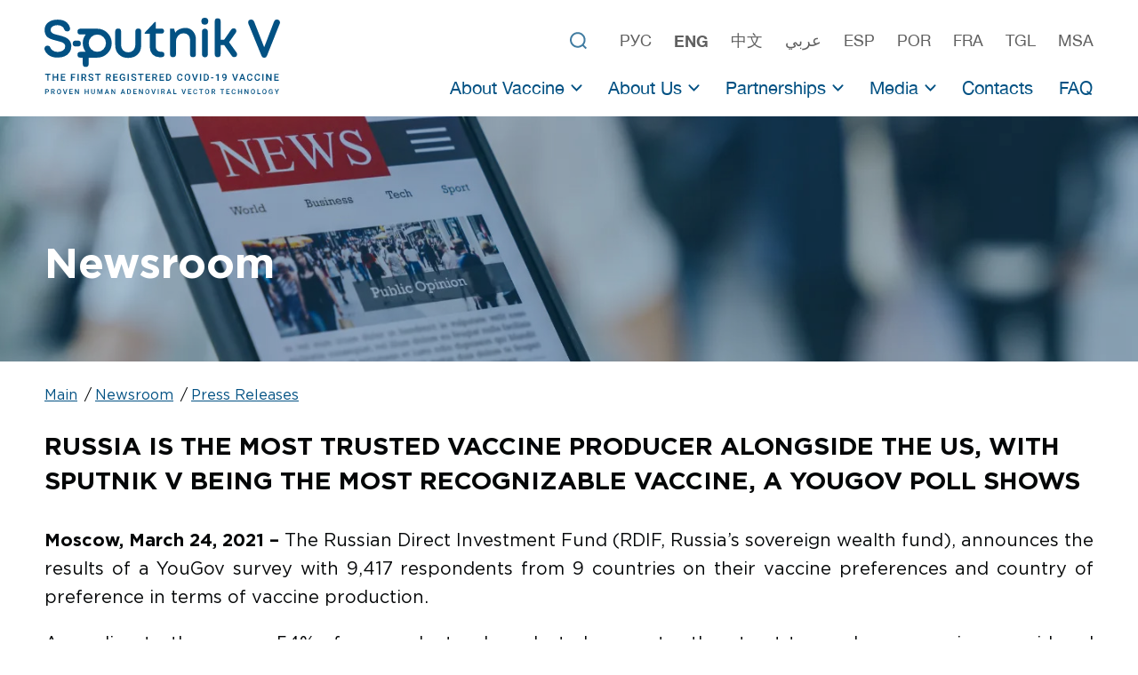

--- FILE ---
content_type: text/html; charset=UTF-8
request_url: https://sputnikvaccine.com/newsroom/pressreleases/russia-is-the-most-trusted-vaccine-producer-alongside-the-us-with-sputnik-v-being-the-most-recogniza/
body_size: 7120
content:

<!DOCTYPE html>
<html lang="en">

<head>
    
            <title>Russia is the most trusted vaccine producer alongside the US, with Sputnik V being the most recognizable vaccine, a YouGov poll shows | Official website vaccine against COVID-19 Sputnik V.</title>
    <meta http-equiv="Content-Type" content="text/html; charset=UTF-8" />
<meta name="keywords" content="Russia is the most trusted vaccine producer alongside the US, with Sputnik V being the most recognizable vaccine, a YouGov poll shows Sputnik V vaccine against COVID-19 coronavirus" />
<meta name="description" content="Russia is the most trusted vaccine producer alongside the US, with Sputnik V being the most recognizable vaccine, a YouGov poll shows | Official website vaccine against coronavirus Sputnik V." />
<link href="/bitrix/cache/css/s1/sputnik/template_e84bb6b378d8ef2826a929315d436892/template_e84bb6b378d8ef2826a929315d436892_v1.css?1730527033259" type="text/css"  data-template-style="true" rel="stylesheet" />
    <meta name="viewport" content="width=device-width, initial-scale=1, viewport-fit=cover">
    <meta http-equiv="X-UA-Compatible" content="ie=edge">
    <meta name="format-detection" content="telephone=no">

                
                        
    
<meta name="twitter:card" content="summary_large_image" />
<meta name="twitter:title" content="Russia is the most trusted vaccine producer alongside the US, with Sputnik V being the most recognizable vaccine, a YouGov poll shows">
<meta name="twitter:image" content="https://sputnikvaccine.com/local/templates/sputnik/img/logo_inner_new2.jpg">
<meta property="og:type" content="article" />
<meta property="og:url" content="https://sputnikvaccine.com/newsroom/pressreleases/russia-is-the-most-trusted-vaccine-producer-alongside-the-us-with-sputnik-v-being-the-most-recogniza/" />
<meta property="og:title" content="Russia is the most trusted vaccine producer alongside the US, with Sputnik V being the most recognizable vaccine, a YouGov poll shows" />
<meta property="og:image" content="https://sputnikvaccine.com/local/templates/sputnik/img/logo_inner_new2.jpg" />
<meta property="og:image:width" content="1200"/>
<meta property="og:image:height" content="627"/>

    <link rel="apple-touch-icon" sizes="180x180" href="/apple-touch-icon.png?v=1632477987">
    <link rel="icon" type="image/png" sizes="32x32" href="/favicon-32x32.png?v=1632477987">
    <link rel="icon" type="image/png" sizes="16x16" href="/favicon-16x16.png?v=1632477987">
    <link rel="manifest" href="/site.webmanifest">
    <link rel="mask-icon" href="/safari-pinned-tab.svg?v=1632477989" color="#ffffff">
    <meta name="msapplication-TileColor" content="#155e8c">
    <meta name="theme-color" content="#ffffff">
    <link href="/favicon.ico?v=1632477988" type="image/x-icon" rel="shortcut icon">
    <link rel="preload" href="/local/templates/sputnik/fonts/GothamPro-Medium.woff2" as="font" type="font/woff2" crossorigin>
    <link rel="preload" href="/local/templates/sputnik/fonts/GothamPro-Bold.woff2" as="font" type="font/woff2" crossorigin>
    <link rel="preload" href="/local/templates/sputnik/fonts/GothamPro.woff2" as="font" type="font/woff2" crossorigin>
    <link rel="preload" href="/local/templates/sputnik/fonts/HelveticaNeue.woff2" as="font" type="font/woff2" crossorigin>
    <link rel="preload" href="/local/templates/sputnik/fonts/HelveticaNeue-Medium.woff2" as="font" type="font/woff2" crossorigin>
    <link rel="preload" href="/local/templates/sputnik/fonts/HelveticaNeue-Bold.woff2" as="font" type="font/woff2" crossorigin>
    <link rel="preload" href="/local/templates/sputnik/css/site.css?v=1724765911" as="style">
    <link href="/local/templates/sputnik/css/site.css?v=1724765911" rel="stylesheet">
    <link href="/local/templates/sputnik/styles.css?v=1730527025" rel="stylesheet">

    
        
</head>

<body>
            <header class="header header_style-dark">
        <div class="container">
            <div class="row align-items-center align-items-xl-end align-items-lg-start">
                <div class="col-12 d-xl-none">
                    <noindex>
                        <div class="header__lang">
                                                    <a href="/rus/newsroom/pressreleases/rossiya-polzuetsya-naibolshim-doveriem-kak-proizvoditel-vaktsin-naryadu-s-ssha-sputnik-v-samaya-uzna/" class="header__lang-link">рус</a>
                                                    <a href="/newsroom/pressreleases/russia-is-the-most-trusted-vaccine-producer-alongside-the-us-with-sputnik-v-being-the-most-recogniza/" class="header__lang-link header__lang-link_state-actived">eng</a>
                                                    <a href="/chn/newsroom/pressreleases/yougov-sputnik-v-/" class="header__lang-link">中文</a>
                                                    <a href="/ara/newsroom/pressreleases/-yougov/" class="header__lang-link">عربي</a>
                                                    <a href="/esp/newsroom/pressreleases/rusia-es-el-productor-de-vacunas-que-genera-m-s-confianza-junto-con-los-ee-uu-asimismo-sputnik-v-es-/" class="header__lang-link">esp</a>
                                                    <a href="/prt/newsroom/pressreleases/r-ssia-a-fabricante-de-vacinas-mais-confi-vel-junto-com-os-estados-unidos-sputnik-v-a-vacina-mais-re/" class="header__lang-link">por</a>
                                                    <a href="/fra/newsroom/pressreleases/selon-un-sondage-r-alis-par-yougov-la-russie-est-avec-les-tats-unis-le-fabricant-de-vaccins-le-plus-/" class="header__lang-link">fra</a>
                                                    <a href="/fil/newsroom/pressreleases/ang-ruso-ang-pinakapinagkakatiwalaang-tagagawa-ng-bakuna-kasabay-ng-estados-unidos-at-ang-sputnik-v-/" class="header__lang-link">tgl</a>
                                                    <a href="/msa/newsroom/pressreleases/rusia-ialah-pengeluar-vaksin-yang-paling-dipercayai-dengan-sputnik-v-merupakan-vaksin-yang-paling-di/" class="header__lang-link">msa</a>
                                                </div>
                    </noindex>
                </div>
                <div class="col-8 col-xl-3">
                                    <a href="/" class="header__logo"><img src="/local/templates/sputnik/img/logo_inner_new.svg" alt="Sputnik V - the first registered vaccine against COVID-19. Official website vaccine against coronavirus Sputnik V."></a>
                </div>
                <div class="col-4 d-xl-none">
                    <div class="header__options">
                        <button type="button" class="header__options-btn">
                            <svg height="25px" viewBox="0 -53 384 384" width="25px" xmlns="http://www.w3.org/2000/svg">
                                <path fill="#fff"
                                    d="m368 154.667969h-352c-8.832031 0-16-7.167969-16-16s7.167969-16 16-16h352c8.832031 0 16 7.167969 16 16s-7.167969 16-16 16zm0 0" />
                                <path fill="#fff"
                                    d="m368 32h-352c-8.832031 0-16-7.167969-16-16s7.167969-16 16-16h352c8.832031 0 16 7.167969 16 16s-7.167969 16-16 16zm0 0" />
                                <path fill="#fff"
                                    d="m368 277.332031h-352c-8.832031 0-16-7.167969-16-16s7.167969-16 16-16h352c8.832031 0 16 7.167969 16 16s-7.167969 16-16 16zm0 0" />
                            </svg>
                        </button>
                    </div>
                </div>
                <div class="d-none d-xl-block col-12 col-lg-9">
                    <div class="header__lang">
                        <form action="/search/" class="box-search">
                            <input type="text" placeholder="Search" name="q">
                            <button></button>
                        </form>
                        <div class="header__lang-wrap">
                                                                                                <a href="/rus/newsroom/pressreleases/rossiya-polzuetsya-naibolshim-doveriem-kak-proizvoditel-vaktsin-naryadu-s-ssha-sputnik-v-samaya-uzna/" class="header__lang-link">рус</a>
                                                                                                                                <a href="/newsroom/pressreleases/russia-is-the-most-trusted-vaccine-producer-alongside-the-us-with-sputnik-v-being-the-most-recogniza/" class="header__lang-link header__lang-link_state-actived">eng</a>
                                                                                                                                <a href="/chn/newsroom/pressreleases/yougov-sputnik-v-/" class="header__lang-link">中文</a>
                                                                                                                                <a href="/ara/newsroom/pressreleases/-yougov/" class="header__lang-link">عربي</a>
                                                                                                                                <a href="/esp/newsroom/pressreleases/rusia-es-el-productor-de-vacunas-que-genera-m-s-confianza-junto-con-los-ee-uu-asimismo-sputnik-v-es-/" class="header__lang-link">esp</a>
                                                                                                                                <a href="/prt/newsroom/pressreleases/r-ssia-a-fabricante-de-vacinas-mais-confi-vel-junto-com-os-estados-unidos-sputnik-v-a-vacina-mais-re/" class="header__lang-link">por</a>
                                                                                                                                <a href="/fra/newsroom/pressreleases/selon-un-sondage-r-alis-par-yougov-la-russie-est-avec-les-tats-unis-le-fabricant-de-vaccins-le-plus-/" class="header__lang-link">fra</a>
                                                                                                                                <a href="/fil/newsroom/pressreleases/ang-ruso-ang-pinakapinagkakatiwalaang-tagagawa-ng-bakuna-kasabay-ng-estados-unidos-at-ang-sputnik-v-/" class="header__lang-link">tgl</a>
                                                                                                                                <a href="/msa/newsroom/pressreleases/rusia-ialah-pengeluar-vaksin-yang-paling-dipercayai-dengan-sputnik-v-merupakan-vaksin-yang-paling-di/" class="header__lang-link">msa</a>
                                                                                    </div>
                    </div>
                    <nav class="menu header__menu">
                        
<ul class="list menu__wrapper">


	
	
		<li class="menu__item dropdown icon icon-dropdown">
			<a href="#" class="menu__link dropdown__parent-link ">About Vaccine</a>
			<div class="sub-menu dropdown__menu">
				<ul class="list sub-menu__wrapper">

	
	

	
	
				<li class="sub-menu__item "><a href="/about-vaccine/" class="sub-menu__link">About Sputnik V</a></li>
		
	
	

	
	
				<li class="sub-menu__item "><a href="/about-vaccine/sputnik-light/" class="sub-menu__link">About Sputnik Light</a></li>
		
	
	

	
	
				<li class="sub-menu__item "><a href="/about-vaccine/clinical-trials/" class="sub-menu__link">Clinical Trials</a></li>
		
	
	

	
	
				<li class="sub-menu__item "><a href="/about-vaccine/results/" class="sub-menu__link">Official data</a></li>
		
	
	

	
	
				<li class="sub-menu__item "><a href="/about-vaccine/scientific-studies/" class="sub-menu__link">Scientific studies</a></li>
		
	
	

	
	
				<li class="sub-menu__item "><a href="/about-vaccine/human-adenoviral-vaccines/" class="sub-menu__link">Adenoviral vaccines</a></li>
		
	
	

	
	
				<li class="sub-menu__item "><a href="/about-vaccine/spisok-vsekh-issledovaniy-adenovirusnykh-vaktsin/" class="sub-menu__link">List of studies on adenovirus vaccines</a></li>
		
	
	

			</ul></li>	
	
		<li class="menu__item dropdown icon icon-dropdown">
			<a href="#" class="menu__link dropdown__parent-link ">About Us</a>
			<div class="sub-menu dropdown__menu">
				<ul class="list sub-menu__wrapper">

	
	

	
	
				<li class="sub-menu__item "><a href="/about-us/" class="sub-menu__link">The Gamaleya Center</a></li>
		
	
	

	
	
				<li class="sub-menu__item "><a href="/about-us/the-russian-direct-investment-fund/" class="sub-menu__link">The Russian Direct Investment Fund</a></li>
		
	
	

	
	
				<li class="sub-menu__item "><a href="/about-us/previous-vaccines/" class="sub-menu__link">Previous Vaccines</a></li>
		
	
	

			</ul></li>	
	
		<li class="menu__item dropdown icon icon-dropdown">
			<a href="#" class="menu__link dropdown__parent-link ">Partnerships</a>
			<div class="sub-menu dropdown__menu">
				<ul class="list sub-menu__wrapper">

	
	

	
	
				<li class="sub-menu__item "><a href="/partnerships/" class="sub-menu__link">Partnership for producers</a></li>
		
	
	

	
	
				<li class="sub-menu__item "><a href="/partnerships/partnership-for-scientists/" class="sub-menu__link">Partnership for scientists</a></li>
		
	
	

			</ul></li>	
	
		<li class="menu__item dropdown icon icon-dropdown">
			<a href="#" class="menu__link dropdown__parent-link ">Media</a>
			<div class="sub-menu dropdown__menu">
				<ul class="list sub-menu__wrapper">

	
	

	
	
				<li class="sub-menu__item "><a href="/newsroom/" class="sub-menu__link">Newsroom</a></li>
		
	
	

	
	
				<li class="sub-menu__item menu__link_state-actived"><a href="/newsroom/pressreleases/" class="sub-menu__link">Press Releases</a></li>
		
	
	

	
	
				<li class="sub-menu__item "><a href="/newsroom/press-kit/" class="sub-menu__link">Press-kit</a></li>
		
	
	

	
	
				<li class="sub-menu__item "><a href="/newsroom/testimonials/" class="sub-menu__link">Testimonials</a></li>
		
	
	

			</ul></li>	
	
				<li class="menu__item "><a href="/contacts/" class="menu__link">Contacts</a></li>
		
	
	

	
	
				<li class="menu__item "><a href="/faq/" class="menu__link">FAQ</a></li>
		
	
	


</ul>
                    </nav>
                </div>
            </div>
        </div>
    </header>
    <!-- End header -->

    
    <!-- {content_begin} -->

    <main class="main template newsroom-template">
    <div class="template__header newsroom-template__header" style="background-image: url('/upload/iblock/8eb/8eb0801544de84c5d19315afe179b590.jpg');">
        <div class="container template__header-container">
            <div class="row">
                <div class="col-12">
                    <div class="template__header-content">
                        <div class="template__title">Newsroom</div>
                    </div>
                </div>
            </div>
        </div>
    </div>
    
    <section class="section breadcrumbs-section">
        <div class="container">
            <div class="row">
                <div class="col-12">
                  <ul><li><a href="/">Main</a></li><li><a href="/newsroom/">Newsroom</a></li><li><a href="/newsroom/pressreleases/">Press Releases</a></li></ul></div></div></div></section>    <section class="section content-section after-breadcrumbs">
        <div class="container">
            <div class="row">
                <div class="col-12">
    <h1 class="section__title">Russia is the most trusted vaccine producer alongside the US, with Sputnik V being the most recognizable vaccine, a YouGov poll shows</h1>
    <div class="newsroom-template__grid">
        <p align="JUSTIFY" style="background: #ffffff;">
 <b><span style="background: #ffffff;">Moscow, March 24, 2021 –</span></b><b> </b>The Russian Direct Investment Fund (RDIF, Russia’s sovereign wealth fund), announces the results of a YouGov survey with 9,417 respondents from 9 countries on their vaccine preferences and country of preference in terms of vaccine production.
</p>
<p align="JUSTIFY" style="background: #ffffff;">
	 According to the survey, 54% of respondents who selected a country they trust to produce a vaccine, considered Russia the most trusted vaccine producer alongside the US and leaving the UK behind, when asked to choose the 3 countries they trusted the most to produce a vaccine. <a href="https://sputnikvaccine.com/about-us/the-russian-direct-investment-fund/">Vaccine coronavirus RDIF</a> Sputnik V, the world’s first registered vaccine against coronavirus, is the most recognizable one – over 7 in 10 (74%) of those surveyed have heard of the <a href="https://sputnikvaccine.com">Russian vaccine COVID</a>. Sputnik V is also among Top-2 most preferred vaccines, just after the one produced by Pfizer/BioNTech.
</p>
<p align="JUSTIFY" style="background: #ffffff;">
	 The survey was conducted between February 18 and March 3 by YouGov, the leading UK-based company in market research and data analytics in Asia, Latin America, the Middle East, North Africa and Europe. Residents of India, Brazil, Mexico, the Philippines, Vietnam, Argentina, Algeria, the UAE and Serbia participated in the poll. More than 2 billion people, or over 25% of the world's population, live in these countries.
</p>
<p align="CENTER" style="background: #ffffff;">
 <b>Key findings of the poll:</b>
</p>
<ul>
	<li>
	<p align="JUSTIFY" style="background: #ffffff;">
 <i>Russia came out as the most trusted vaccine producing country, alongside the US and leaving the UK behind, when asked to choose the 3 countries they trusted the most to produce a vaccine.<br>
 </i>
	</p>
	<div style="text-align: center;">
 <i><img width="895" alt="chart1-en.png" src="/upload/medialibrary/7ae/7ae11fadf7159428dd984f600ead5a77.png" height="333" title="chart1-en.png"> </i>
	</div>
 <i><br>
 </i>
	<p>
	</p>
 </li>
	<li>
	<p align="JUSTIFY" style="background: #ffffff;">
 <i>One in three respondents (33%) among those who have made their choice, would prefer to be vaccinated with Sputnik V.</i>
	</p>
	<ul>
		<li>
		<p align="JUSTIFY">
 <i>This is the second most-preferred vaccine after Pfizer/BioNTech vaccine (37%). <br>
 </i>
		</p>
		<div style="text-align: center;">
 <i><img width="895" alt="chart2-en.png" src="/upload/medialibrary/041/041c525b08bf051947458679660742e8.png" height="358" title="chart2-en.png"> </i>
		</div>
 <i><br>
 </i>
		<p>
		</p>
 </li>
	</ul>
 </li>
</ul>
<ul>
	<li>
	<p align="JUSTIFY" style="background: #ffffff;">
 <i>Sputnik V is the most recognizable vaccine: 74% of those surveyed have heard of the Russian vaccine; Pfizer/BioNTech is in second place (69%), while AstraZeneca (University of Oxford) holds third position with 60%. <br>
 </i>
	</p>
	<div style="text-align: center;">
 <i><img width="895" alt="chart3-en.png" src="/upload/medialibrary/354/35492625207730c5ad652c2c2e3bc191.png" height="286" title="chart3-en.png"> </i>
	</div>
 <i><br>
 </i>
	<p>
	</p>
 </li>
</ul>
<ul>
	<li>
	<p align="JUSTIFY" style="background: #ffffff;">
 <i>Almost half (47%) of the respondents who have made their choice only consider a minimum vaccine efficacy level of 90% or more acceptable for their vaccination (for example, Sputnik V, which has a proven efficacy of 91.6%).</i>
	</p>
	<ul>
		<li>
		<p align="JUSTIFY">
 <i>An overwhelming number of respondents (84%) would be willing to postpone their vaccination with a less effective vaccine of around 60%, for a vaccine with a higher efficacy of over 90%.<br>
 </i>
		</p>
		<div style="text-align: center;">
 <i><img width="895" alt="chart4-en.png" src="/upload/medialibrary/fd9/fd906381a1547a55c92b80194bc6eed3.png" height="325" title="chart4-en.png"> </i>
		</div>
 <i><br>
 </i>
		<p>
		</p>
 </li>
	</ul>
 </li>
</ul>
<ul>
	<li>
	<p align="JUSTIFY" style="background: #ffffff;">
 <i>77 percent of respondents believe that governments should provide equal access to all the different vaccines for the population and give everyone a choice which vaccine to have for vaccination.</i>
	</p>
 </li>
</ul>
<p align="JUSTIFY" style="background: #ffffff;">
 <b><span style="background: #ffffff;">Kirill Dmitriev, CEO of the Russian Direct Investment Fund, </span></b><span style="background: #ffffff;">commented:<br>
 </span>“Results of the YouGov survey in various parts of the world once again demonstrate the high confidence of respondents in Russia as a vaccine producer and in the Sputnik V vaccine. Thanks to the outstanding achievements of Russian science, the Sputnik V vaccine has been saving lives around the world as it is approved for use in more than 50 countries. The vaccine has a number of key benefits, including an efficacy of 91.6%, confirmed by the leading medical journal The Lancet, as well as a proven to be safe human adenoviral vector platform, attractive supply chain logistics and affordability, making Sputnik V one of the best vaccines in the world.”
</p>
<p align="CENTER">
	 ***
</p>
<p align="JUSTIFY">
 <b>Russian Direct Investment Fund (RDIF)</b> is Russia's sovereign wealth fund established in 2011 to make equity co-investments, primarily in Russia, alongside reputable international financial and strategic investors. RDIF acts as a catalyst for direct investment in the Russian economy. RDIF’s management company is based in Moscow. Currently, RDIF has experience of the successful joint implementation of more than 80 projects with foreign partners totaling more than RUB2 tn and covering 95% of the regions of the Russian Federation. RDIF portfolio companies employ more than 800,000 people and generate revenues which equate to more than 6% of Russia’s GDP. RDIF has established joint strategic partnerships with leading international co-investors from more than 18 countries that total more than $40 bn. Further information can be found at <a href="https://rdif.ru/" target="_blank" rel="nofollow">rdif.ru</a>
</p>
<p align="JUSTIFY">
 <b>For additional information contact:</b>
</p>
<p align="JUSTIFY">
 <i><b>Alexey Urazov<br>
 </b></i><i><b>Russian Direct Investment Fund<br>
 </b></i><i><b>Director for External Communications<br>
 </b></i><i>Mobile: +</i><i><span style="background: #ffffff;">7&nbsp;91</span></i><i>5 312 76 65<br>
 </i><i><u>E-mail: </u></i><a href="/cdn-cgi/l/email-protection#37765b524f524e196245564d58417745535e51194542"><i><span class="__cf_email__" data-cfemail="bffed3dac7dac691eacddec5d0c9ffcddbd6d991cdca">[email&#160;protected]</span></i></a>
</p>
<p align="JUSTIFY">
 <i><b>Andrew Leach / Maria Shiryaevskaya<br>
 </b></i><i><b>Hudson Sandler<br>
 </b></i><i>Tel: +44 (0) 20 7796 4133</i><br>
</p>
<p align="JUSTIFY">
	 All figures, unless otherwise stated, are from YouGov Plc. Total sample size was 9,417 adults in India (1,022), Brazil (1,006), Mexico (1,009), the Philippines (1,127), Vietnam (1,112), Argentina (1,002), Algeria (1,085), the UAE (1,054) and Serbia (1,000). Fieldwork was undertaken between February 18 – March 3, 2021. The survey was conducted online.
</p>    </div>
</div>
            </div>
        </div>
    </section>
</main>
    
    
    <!-- {content_end} -->

    <footer class="footer">
        <div class="container">
            <div class="row">
                <div class="col-12">
                    <div class="follow-us-footer">
                      <div class="section__title">
                      FOLLOW&nbsp;US                      </div>
                      <span>
                      to receive breaking news about Sputnik&nbsp;V                      </span>
                      
                                              <noindex>
    <div class="social">
        <a href="https://twitter.com/sputnikvaccine" target="_blank" class="social-link"><img src="/local/templates/sputnik/img/soc/Twitter-grey.svg" alt="" /></a>
                <a href="https://www.youtube.com/c/SputnikVaccine/" target="_blank" class="social-link"><img src="/local/templates/sputnik/img/soc/YouTube-grey.svg" alt="" /></a>
    </div>
</noindex>
                                        </div>
                    <noindex>
                    <div class="footer__grid">
                                Powered by:                                <a href="https://www.gamaleya.org/" target="_blank" rel="nofollow">
                                    <img class="footer__icon" src="/local/templates/sputnik/img/logo-Gamalei-eng-black.svg" alt="Powered by: Gamaleya">
                                </a>
                                                        
                                                                    <a rel="nofollow" href="https://rdif.ru/Eng_Index/" target="_blank"><img class="footer__icon" src="/local/templates/sputnik/img/rdif-eng-black.svg" alt="RDIF"></a>
                                                            
                        
                    </div>
                    </noindex>
                                        <noindex>
                    <div class="privacy-policy">
                        <p>
                            While on this Website, the User accepts and subscribes <br />to the provisions contained in the <a href="/policy/">privacy policy</a>                        </p>
                    </div>
                    </noindex>
                </div>
            </div>
        </div>
    </footer>
    <!-- End footer -->

    <!-- Begin mobile menu -->
    <div class="d-xl-none m-menu">
        <noindex>
            <header class="m-menu__header">
                <div class="container">
                    <div class="row align-items-center">
                        <div class="col-8 col-lg-3">
                            <a href="/" class="m-menu__logo">
                                                                <img class="m-menu__logo-icon" src="/local/templates/sputnik/img/s-logo.svg" alt="Sputnik V - the first registered vaccine against COVID-19. Official website vaccine against coronavirus Sputnik V.">
                                </a>
                        </div>
                        <div class="col-4 col-lg-9">
                            <div class="m-menu__header-options">
                                <button type="button" class="m-menu__header-options-btn">
                                    <svg width="20" height="20" xmlns="http://www.w3.org/2000/svg"
                                        xmlns:xlink="http://www.w3.org/1999/xlink" x="0px" y="0px"
                                        viewBox="0 0 512.001 512.001" style="enable-background:new 0 0 512.001 512.001;"
                                        xml:space="preserve">
                                        <path fill="#fff" d="M284.286,256.002L506.143,34.144c7.811-7.811,7.811-20.475,0-28.285c-7.811-7.81-20.475-7.811-28.285,0L256,227.717
                                        L34.143,5.859c-7.811-7.811-20.475-7.811-28.285,0c-7.81,7.811-7.811,20.475,0,28.285l221.857,221.857L5.858,477.859
                                        c-7.811,7.811-7.811,20.475,0,28.285c3.905,3.905,9.024,5.857,14.143,5.857c5.119,0,10.237-1.952,14.143-5.857L256,284.287
                                        l221.857,221.857c3.905,3.905,9.024,5.857,14.143,5.857s10.237-1.952,14.143-5.857c7.811-7.811,7.811-20.475,0-28.285
                                        L284.286,256.002z" />
                                    </svg>
                                </button>
                            </div>
                        </div>
                    </div>
                </div>
            </header>
            <div class="m-menu__wrapper">
                <div class="container">
                    <div class="row">
                        <div class="col-12">
                            
<ul class="list m-menu__list">


	
	
		<li class="m-menu__item ">
			<a href="/about-vaccine/" class="m-menu__link m-menu__dropdown-link">About Vaccine</a>
			<div class="m-menu__sub-list">
				<ul class="list m-menu__sub-list-container">

	
	

	
	
				<li class="m-menu__sub-list-item "><a href="/about-vaccine/" class="m-menu__sub-list-link">About Sputnik V</a></li>
		
	
	

	
	
				<li class="m-menu__sub-list-item "><a href="/about-vaccine/sputnik-light/" class="m-menu__sub-list-link">About Sputnik Light</a></li>
		
	
	

	
	
				<li class="m-menu__sub-list-item "><a href="/about-vaccine/clinical-trials/" class="m-menu__sub-list-link">Clinical Trials</a></li>
		
	
	

	
	
				<li class="m-menu__sub-list-item "><a href="/about-vaccine/results/" class="m-menu__sub-list-link">Official data</a></li>
		
	
	

	
	
				<li class="m-menu__sub-list-item "><a href="/about-vaccine/scientific-studies/" class="m-menu__sub-list-link">Scientific studies</a></li>
		
	
	

	
	
				<li class="m-menu__sub-list-item "><a href="/about-vaccine/human-adenoviral-vaccines/" class="m-menu__sub-list-link">Adenoviral vaccines</a></li>
		
	
	

	
	
				<li class="m-menu__sub-list-item "><a href="/about-vaccine/spisok-vsekh-issledovaniy-adenovirusnykh-vaktsin/" class="m-menu__sub-list-link">List of studies on adenovirus vaccines</a></li>
		
	
	

			</ul></li>	
	
		<li class="m-menu__item ">
			<a href="/about-us/" class="m-menu__link m-menu__dropdown-link">About Us</a>
			<div class="m-menu__sub-list">
				<ul class="list m-menu__sub-list-container">

	
	

	
	
				<li class="m-menu__sub-list-item "><a href="/about-us/" class="m-menu__sub-list-link">The Gamaleya Center</a></li>
		
	
	

	
	
				<li class="m-menu__sub-list-item "><a href="/about-us/the-russian-direct-investment-fund/" class="m-menu__sub-list-link">The Russian Direct Investment Fund</a></li>
		
	
	

	
	
				<li class="m-menu__sub-list-item "><a href="/about-us/previous-vaccines/" class="m-menu__sub-list-link">Previous Vaccines</a></li>
		
	
	

			</ul></li>	
	
		<li class="m-menu__item ">
			<a href="/partnerships/" class="m-menu__link m-menu__dropdown-link">Partnerships</a>
			<div class="m-menu__sub-list">
				<ul class="list m-menu__sub-list-container">

	
	

	
	
				<li class="m-menu__sub-list-item "><a href="/partnerships/" class="m-menu__sub-list-link">Partnership for producers</a></li>
		
	
	

	
	
				<li class="m-menu__sub-list-item "><a href="/partnerships/partnership-for-scientists/" class="m-menu__sub-list-link">Partnership for scientists</a></li>
		
	
	

			</ul></li>	
	
		<li class="m-menu__item ">
			<a href="/newsroom/" class="m-menu__link m-menu__dropdown-link">Media</a>
			<div class="m-menu__sub-list">
				<ul class="list m-menu__sub-list-container">

	
	

	
	
				<li class="m-menu__sub-list-item "><a href="/newsroom/" class="m-menu__sub-list-link">Newsroom</a></li>
		
	
	

	
	
				<li class="m-menu__sub-list-item active"><a href="/newsroom/pressreleases/" class="m-menu__sub-list-link">Press Releases</a></li>
		
	
	

	
	
				<li class="m-menu__sub-list-item "><a href="/newsroom/press-kit/" class="m-menu__sub-list-link">Press-kit</a></li>
		
	
	

	
	
				<li class="m-menu__sub-list-item "><a href="/newsroom/testimonials/" class="m-menu__sub-list-link">Testimonials</a></li>
		
	
	

			</ul></li>	
	
				<li class="m-menu__item "><a href="/contacts/" class="m-menu__link">Contacts</a></li>
		
	
	

	
	
				<li class="m-menu__item "><a href="/faq/" class="m-menu__link">FAQ</a></li>
		
	
	


</ul>
                            <form action="/search/" class="box-search_m">
                                <div class="box-search_m-input">
                                    <input type="text" placeholder="Search" name="q">
                                    <span></span>
                                </div>
                                <button></button>
                            </form>
                        </div>
                    </div>
                </div>
            </div>
        </noindex>
    </div>

    <div style="display: none;">
    <noindex>
      <div class="js-message">
                    <p style="text-align: center;">Message has been successfully sent!</p>
              </div>
      <div class="js-subscribe"><div class="container">
            <div class="row justify-content-center">
                <div class="col-12 col-xs-12"><div class="section__title form-section__title_s">
                    Thank you!<br>You have been subscribed
                </div> </div> </div> </div>
      </div>
      </noindex>
    </div>

    <script data-cfasync="false" src="/cdn-cgi/scripts/5c5dd728/cloudflare-static/email-decode.min.js"></script><script src="/local/templates/sputnik/js/site.js?v=1643358226"></script>

        <!-- Yandex.Metrika counter -->
    <script type="text/javascript" >
       (function(m,e,t,r,i,k,a){m[i]=m[i]||function(){(m[i].a=m[i].a||[]).push(arguments)};
       m[i].l=1*new Date();k=e.createElement(t),a=e.getElementsByTagName(t)[0],k.async=1,k.src=r,a.parentNode.insertBefore(k,a)})
       (window, document, "script", "https://mc.yandex.ru/metrika/tag.js", "ym");

       ym(66378337, "init", {
            clickmap:true,
            trackLinks:true,
            accurateTrackBounce:true,
            webvisor:true
       });
    </script>
    <noscript><div><img src="https://mc.yandex.ru/watch/66378337" style="position:absolute; left:-9999px;" alt="" /></div></noscript>
    <!-- /Yandex.Metrika counter -->
            <script>
        $("a[href^='https://www.thelancet.com/journals/lancet/article/PIIS0140-6736(21)00234-8/fulltext']").prop('rel', 'nofollow');
    </script>
</body>
</html>


--- FILE ---
content_type: image/svg+xml
request_url: https://sputnikvaccine.com/local/templates/sputnik/img/rdif-eng-black.svg
body_size: 9301
content:
<svg width="244" height="54" viewBox="0 0 244 54" fill="none" xmlns="http://www.w3.org/2000/svg">
<g clip-path="url(#clip0)">
<path d="M15.1562 14.4922V53.8594H54.5156V14.4922H15.1562Z" fill="#7A7A7A"/>
<path d="M0 0V39.4141H39.9375L39.9414 39.4102V0H0Z" fill="#D0D0D0"/>
<path d="M15.1562 14.4727V39.4141H39.9414V14.4766L39.9375 14.4727H15.1562Z" fill="black"/>
<path d="M72.2344 20.0234C72.2344 19.6328 72.1719 19.3047 72.0469 19.0469C71.9219 18.7891 71.7539 18.582 71.543 18.4297C71.3359 18.2773 71.0898 18.168 70.8086 18.1055C70.5312 18.043 70.2383 18.0117 69.9297 18.0117H67.7109V22.2422H69.8906C70.1406 22.2422 70.4062 22.2148 70.6836 22.1562C70.9648 22.1016 71.2187 21.9961 71.4492 21.8438C71.6797 21.6914 71.8672 21.4688 72.0156 21.1719C72.1602 20.8789 72.2344 20.4961 72.2344 20.0234ZM74.9375 29.4023C74.9922 29.5312 74.9961 29.6367 74.9453 29.7188C74.8984 29.8008 74.8164 29.8438 74.707 29.8438H72.9062C72.75 29.8438 72.6289 29.8203 72.5391 29.7812C72.4492 29.7383 72.3672 29.6406 72.2969 29.4883L69.8477 24.2305H67.7109V29.4258C67.7109 29.7031 67.5781 29.8438 67.3125 29.8438H65.7617C65.4844 29.8438 65.3438 29.7109 65.3438 29.4453V16.3359C65.3438 16.0703 65.4844 15.9375 65.7617 15.9375H70.4141C70.957 15.9375 71.4844 16.0156 71.9922 16.168C72.5039 16.3203 72.957 16.5625 73.3555 16.8906C73.7539 17.2188 74.0742 17.6406 74.3164 18.1562C74.5625 18.6758 74.6836 19.293 74.6836 20.0234C74.6836 20.3984 74.6406 20.7773 74.5469 21.1523C74.457 21.5273 74.3164 21.8906 74.1211 22.2305C73.9219 22.5742 73.668 22.8867 73.3555 23.1719C73.043 23.4609 72.6523 23.6875 72.1914 23.8555L74.9375 29.4023Z" fill="#211D1D"/>
<path d="M84.6172 27.918C85.5391 27.918 86.2422 27.6602 86.7227 27.1523C87.2031 26.6445 87.4453 25.8438 87.4453 24.7539V16.3555C87.4453 16.0781 87.582 15.9375 87.8633 15.9375H89.4336C89.5859 15.9375 89.6875 15.9766 89.7383 16.0547C89.7852 16.1289 89.8086 16.2305 89.8086 16.3555L89.7891 24.7539C89.7891 25.1719 89.7656 25.5898 89.7148 26C89.668 26.4102 89.5664 26.8203 89.4141 27.2266C89.2031 27.7266 88.9336 28.1523 88.6055 28.5C88.2812 28.8516 87.9062 29.1367 87.4844 29.3594C87.0664 29.582 86.6133 29.75 86.125 29.8555C85.6367 29.957 85.1328 30.0117 84.6172 30.0117C82.4102 30.0117 80.9023 29.2344 80.0938 27.6875C79.8711 27.2695 79.7109 26.8086 79.6133 26.3125C79.5156 25.8203 79.4648 25.3008 79.4648 24.7539V16.3555C79.4648 16.0781 79.5977 15.9375 79.8633 15.9375H81.4336C81.6992 15.9375 81.832 16.0781 81.832 16.3555V24.7539C81.832 25.7891 82.0664 26.5742 82.5352 27.1094C83 27.6484 83.6953 27.918 84.6172 27.918Z" fill="#211D1D"/>
<path d="M99.0742 30.0312C98.8086 30.0312 98.5 30.0234 98.1523 30C97.8047 29.9766 97.4414 29.9453 97.0742 29.8945C96.7031 29.8477 96.3359 29.7852 95.9727 29.707C95.6094 29.6289 95.2969 29.5352 95.0312 29.4258C94.793 29.3281 94.6562 29.2305 94.6211 29.1328C94.5898 29.0313 94.5859 28.9141 94.6133 28.7773L94.8008 27.918C94.8438 27.7344 94.9023 27.6289 94.9805 27.6016C95.0547 27.5742 95.1836 27.5742 95.3672 27.6016C95.6328 27.6289 95.9336 27.6602 96.2656 27.6953C96.6016 27.7305 96.9375 27.7617 97.2734 27.793C97.6094 27.8203 97.9336 27.8438 98.2461 27.8633C98.5586 27.8867 98.8359 27.8945 99.0742 27.8945C100.859 27.8945 101.754 27.2813 101.754 26.0508C101.754 25.6758 101.711 25.3633 101.629 25.1211C101.543 24.875 101.406 24.6719 101.207 24.5039C101.016 24.3359 100.758 24.2031 100.445 24.1055C100.133 24.0078 99.7344 23.918 99.2617 23.832C98.6484 23.707 98.0586 23.5664 97.4922 23.4141C96.9258 23.2617 96.4258 23.043 95.9922 22.7656C95.5625 22.4844 95.2188 22.1133 94.9688 21.6562C94.7188 21.1953 94.5938 20.6094 94.5938 19.8945C94.5938 18.5703 95.0117 17.5586 95.8594 16.8594C96.7031 16.1602 97.8633 15.8125 99.3438 15.8125C99.5391 15.8125 99.7969 15.8203 100.109 15.832C100.426 15.8477 100.758 15.8711 101.113 15.9062C101.469 15.9414 101.828 15.9961 102.195 16.0742C102.555 16.1523 102.891 16.2539 103.199 16.3789C103.437 16.4766 103.57 16.5742 103.605 16.6719C103.641 16.7695 103.645 16.8867 103.617 17.0273L103.406 17.8867C103.367 18.0547 103.305 18.1562 103.219 18.1875C103.137 18.2227 102.996 18.2344 102.801 18.2188C102.324 18.1523 101.805 18.0898 101.238 18.0312C100.676 17.9766 100.078 17.9492 99.4492 17.9492C98.5547 17.9492 97.9336 18.1133 97.5742 18.4414C97.2187 18.7695 97.043 19.2266 97.043 19.8125C97.043 20.1484 97.0859 20.418 97.1758 20.6172C97.2695 20.8203 97.4102 20.9844 97.6094 21.1094C97.8047 21.2344 98.0586 21.3359 98.3711 21.4141C98.6875 21.4883 99.0742 21.5703 99.5352 21.6562C100.133 21.7812 100.715 21.9219 101.273 22.0742C101.828 22.2266 102.324 22.4492 102.746 22.7461C103.176 23.0391 103.516 23.4258 103.773 23.918C104.031 24.4062 104.16 25.0469 104.16 25.8438C104.16 26.6406 104.023 27.3008 103.742 27.832C103.465 28.3633 103.09 28.793 102.621 29.1211C102.156 29.4492 101.613 29.6836 101 29.8203C100.387 29.9648 99.7422 30.0312 99.0742 30.0312Z" fill="#211D1D"/>
<path d="M112.984 30.0312C112.719 30.0312 112.41 30.0234 112.062 30C111.715 29.9766 111.355 29.9453 110.984 29.8945C110.613 29.8477 110.246 29.7852 109.887 29.707C109.523 29.6289 109.207 29.5352 108.941 29.4258C108.703 29.3281 108.566 29.2305 108.535 29.1328C108.5 29.0313 108.496 28.9141 108.523 28.7773L108.711 27.918C108.754 27.7344 108.812 27.6289 108.891 27.6016C108.969 27.5742 109.098 27.5742 109.277 27.6016C109.543 27.6289 109.844 27.6602 110.18 27.6953C110.512 27.7305 110.848 27.7617 111.184 27.793C111.52 27.8203 111.844 27.8438 112.156 27.8633C112.473 27.8867 112.746 27.8945 112.984 27.8945C114.77 27.8945 115.664 27.2813 115.664 26.0508C115.664 25.6758 115.621 25.3633 115.539 25.1211C115.453 24.875 115.316 24.6719 115.121 24.5039C114.926 24.3359 114.672 24.2031 114.355 24.1055C114.043 24.0078 113.648 23.918 113.172 23.832C112.559 23.707 111.969 23.5664 111.402 23.4141C110.84 23.2617 110.34 23.043 109.906 22.7656C109.473 22.4844 109.133 22.1133 108.879 21.6562C108.629 21.1953 108.504 20.6094 108.504 19.8945C108.504 18.5703 108.926 17.5586 109.77 16.8594C110.613 16.1602 111.777 15.8125 113.258 15.8125C113.453 15.8125 113.707 15.8203 114.02 15.832C114.336 15.8477 114.672 15.8711 115.027 15.9062C115.383 15.9414 115.742 15.9961 116.105 16.0742C116.469 16.1523 116.805 16.2539 117.109 16.3789C117.348 16.4766 117.484 16.5742 117.52 16.6719C117.555 16.7695 117.555 16.8867 117.527 17.0273L117.32 17.8867C117.277 18.0547 117.215 18.1562 117.133 18.1875C117.047 18.2227 116.906 18.2344 116.711 18.2188C116.238 18.1523 115.719 18.0898 115.152 18.0312C114.586 17.9766 113.988 17.9492 113.359 17.9492C112.469 17.9492 111.844 18.1133 111.488 18.4414C111.129 18.7695 110.953 19.2266 110.953 19.8125C110.953 20.1484 110.996 20.418 111.09 20.6172C111.18 20.8203 111.324 20.9844 111.52 21.1094C111.715 21.2344 111.969 21.3359 112.281 21.4141C112.598 21.4883 112.984 21.5703 113.445 21.6562C114.047 21.7812 114.625 21.9219 115.184 22.0742C115.742 22.2266 116.234 22.4492 116.66 22.7461C117.086 23.0391 117.426 23.4258 117.688 23.918C117.945 24.4062 118.074 25.0469 118.074 25.8438C118.074 26.6406 117.934 27.3008 117.652 27.832C117.375 28.3633 117.004 28.793 116.535 29.1211C116.066 29.4492 115.523 29.6836 114.91 29.8203C114.297 29.9648 113.652 30.0312 112.984 30.0312Z" fill="#211D1D"/>
<path d="M123.086 16.3555C123.086 16.0781 123.215 15.9375 123.48 15.9375H125.074C125.34 15.9375 125.473 16.0781 125.473 16.3555V29.4453C125.473 29.7109 125.34 29.8438 125.074 29.8438H123.48C123.215 29.8438 123.086 29.7109 123.086 29.4453V16.3555Z" fill="#211D1D"/>
<path d="M136.473 21.4453L135.613 18.4297H135.531L134.691 21.4023L133.813 24.418H137.352L136.473 21.4453ZM132.285 29.4023C132.227 29.5703 132.156 29.6875 132.074 29.75C131.992 29.8125 131.871 29.8438 131.719 29.8438H130.082C129.832 29.8438 129.754 29.7031 129.855 29.4258L134.082 16.3984C134.141 16.2461 134.203 16.1328 134.273 16.0625C134.344 15.9922 134.477 15.957 134.672 15.957H136.492C136.688 15.957 136.82 15.9961 136.891 16.0742C136.961 16.1523 137.016 16.2578 137.059 16.3984L141.371 29.4648C141.441 29.7148 141.371 29.8438 141.16 29.8438H139.32C139.152 29.8438 139.035 29.8086 138.977 29.7383C138.91 29.668 138.852 29.5586 138.797 29.4023L137.914 26.3867H133.227L132.285 29.4023Z" fill="#211D1D"/>
<path d="M147.934 20.2734H147.871V29.4453C147.871 29.7109 147.738 29.8438 147.473 29.8438H145.965C145.684 29.8438 145.543 29.7109 145.543 29.4453V16.3359C145.543 16.0859 145.676 15.957 145.941 15.957H147.137C147.457 15.957 147.672 16.0273 147.777 16.168C147.879 16.3086 148.004 16.4766 148.145 16.6719L150.781 20.7773L153.797 25.4883H153.859V16.375C153.859 16.2383 153.887 16.1328 153.945 16.0625C153.996 15.9922 154.102 15.957 154.258 15.957H155.766C156.031 15.957 156.16 16.0977 156.16 16.375V29.4648C156.16 29.7187 156.031 29.8438 155.766 29.8438H154.57C154.375 29.8438 154.234 29.8125 154.141 29.75C154.051 29.6875 153.965 29.5859 153.879 29.4453L149.336 22.5156L147.934 20.2734Z" fill="#211D1D"/>
<path d="M175.414 23.0156C175.414 22.0391 175.328 21.2266 175.152 20.5781C174.977 19.9258 174.738 19.4141 174.43 19.0352C174.125 18.6602 173.758 18.3945 173.332 18.2422C172.902 18.0898 172.441 18.0117 171.938 18.0117H169.762V27.7695H171.793C172.266 27.7695 172.719 27.707 173.152 27.582C173.586 27.4531 173.969 27.2187 174.305 26.8672C174.641 26.5195 174.906 26.0352 175.109 25.4141C175.312 24.793 175.414 23.9922 175.414 23.0156ZM167.852 29.8437C167.672 29.8437 167.551 29.8086 167.488 29.7383C167.426 29.668 167.395 29.5703 167.395 29.4453V16.3555C167.395 16.0898 167.523 15.9609 167.793 15.9609H172.043C173.203 15.9609 174.156 16.1445 174.91 16.5156C175.664 16.8828 176.262 17.3828 176.703 18.0117C177.141 18.6406 177.449 19.3711 177.625 20.2109C177.797 21.0469 177.887 21.9336 177.887 22.8711C177.887 23.8203 177.801 24.7148 177.633 25.5586C177.465 26.4062 177.168 27.1445 176.734 27.7812C176.301 28.4141 175.703 28.918 174.941 29.2891C174.184 29.6562 173.215 29.8437 172.043 29.8437H167.852Z" fill="#211D1D"/>
<path d="M183.211 16.3555C183.211 16.0781 183.344 15.9375 183.605 15.9375H185.199C185.465 15.9375 185.598 16.0781 185.598 16.3555V29.4453C185.598 29.7109 185.465 29.8438 185.199 29.8438H183.605C183.344 29.8438 183.211 29.7109 183.211 29.4453V16.3555Z" fill="#211D1D"/>
<path d="M197.98 20.0234C197.98 19.6328 197.918 19.3047 197.793 19.0469C197.668 18.7891 197.5 18.582 197.289 18.4297C197.082 18.2773 196.836 18.168 196.555 18.1055C196.277 18.043 195.984 18.0117 195.676 18.0117H193.457V22.2422H195.633C195.887 22.2422 196.152 22.2148 196.43 22.1562C196.707 22.1016 196.965 21.9961 197.195 21.8438C197.426 21.6914 197.613 21.4688 197.758 21.1719C197.906 20.8789 197.98 20.4961 197.98 20.0234ZM200.68 29.4023C200.738 29.5312 200.742 29.6367 200.691 29.7188C200.645 29.8008 200.562 29.8438 200.453 29.8438H198.648C198.496 29.8438 198.375 29.8203 198.285 29.7812C198.191 29.7383 198.113 29.6406 198.043 29.4883L195.594 24.2305H193.457V29.4258C193.457 29.7031 193.324 29.8438 193.059 29.8438H191.508C191.23 29.8438 191.09 29.7109 191.09 29.4453V16.3359C191.09 16.0703 191.23 15.9375 191.508 15.9375H196.16C196.703 15.9375 197.23 16.0156 197.738 16.168C198.25 16.3203 198.703 16.5625 199.102 16.8906C199.5 17.2188 199.82 17.6406 200.062 18.1562C200.309 18.6758 200.43 19.293 200.43 20.0234C200.43 20.3984 200.383 20.7773 200.293 21.1523C200.203 21.5273 200.059 21.8906 199.867 22.2305C199.668 22.5742 199.414 22.8867 199.102 23.1719C198.785 23.4609 198.398 23.6875 197.938 23.8555L200.68 29.4023Z" fill="#211D1D"/>
<path d="M205.273 16.3555C205.273 16.0781 205.414 15.9375 205.695 15.9375H213.398C213.664 15.9375 213.797 16.0703 213.797 16.3359V17.6328C213.797 17.8867 213.656 18.0117 213.379 18.0117H207.66V21.6133H212.727C213.008 21.6133 213.148 21.7383 213.148 21.9883V23.2891C213.148 23.5391 213.008 23.6641 212.727 23.6641H207.66V27.793H213.523C213.777 27.793 213.902 27.9258 213.902 28.1875V29.4648C213.902 29.7187 213.77 29.8438 213.504 29.8438H205.695C205.414 29.8438 205.273 29.7187 205.273 29.4648V16.3555Z" fill="#211D1D"/>
<path d="M218.535 23.0156C218.535 22.1211 218.605 21.2422 218.746 20.3789C218.887 19.5117 219.16 18.7422 219.57 18.0625C219.984 17.3867 220.559 16.8398 221.289 16.4219C222.023 16 222.988 15.7891 224.188 15.7891C224.441 15.7891 224.73 15.8008 225.059 15.8242C225.387 15.8438 225.727 15.8789 226.074 15.9297C226.426 15.9766 226.766 16.0391 227.102 16.1172C227.434 16.1914 227.742 16.2852 228.023 16.3984C228.187 16.4688 228.305 16.5508 228.367 16.6484C228.43 16.7461 228.449 16.8789 228.422 17.0469L228.23 17.9063C228.203 18.0313 228.156 18.1211 228.086 18.1797C228.016 18.2344 227.883 18.2461 227.688 18.2227C227.172 18.1523 226.617 18.0898 226.02 18.0313C225.43 17.9766 224.859 17.9492 224.316 17.9492C223.605 17.9492 223.031 18.082 222.598 18.3477C222.168 18.6094 221.836 18.9727 221.602 19.4336C221.375 19.8945 221.223 20.4297 221.152 21.0352C221.082 21.6445 221.051 22.2891 221.051 22.9727C221.051 23.6563 221.094 24.3008 221.176 24.9023C221.258 25.5 221.418 26.0195 221.656 26.4609C221.895 26.9023 222.223 27.2461 222.648 27.4961C223.078 27.7461 223.633 27.875 224.316 27.875C224.93 27.875 225.504 27.8477 226.031 27.7891C226.562 27.7344 227.113 27.6719 227.688 27.6016C227.883 27.5742 228.016 27.5898 228.086 27.6445C228.156 27.6992 228.211 27.7969 228.254 27.9375L228.422 28.7305C228.504 29.0391 228.387 29.2617 228.062 29.4023C227.812 29.5156 227.516 29.6094 227.176 29.6875C226.832 29.7617 226.484 29.8281 226.129 29.8867C225.77 29.9414 225.422 29.9766 225.078 30C224.738 30.0234 224.441 30.0313 224.188 30.0313C223.016 30.0313 222.063 29.832 221.332 29.4336C220.598 29.0352 220.027 28.5078 219.613 27.8516C219.203 27.1953 218.922 26.4492 218.766 25.6133C218.613 24.7734 218.535 23.9102 218.535 23.0156" fill="#211D1D"/>
<path d="M241.535 17.6328C241.535 17.8867 241.395 18.0117 241.117 18.0117H237.789V29.4453C237.789 29.5586 237.762 29.6523 237.715 29.7266C237.664 29.8047 237.563 29.8438 237.41 29.8438H235.84C235.574 29.8438 235.441 29.7109 235.441 29.4453V18.0117H232.133C231.965 18.0117 231.852 17.9805 231.797 17.918C231.742 17.8555 231.715 17.7578 231.715 17.6328V16.3359C231.715 16.2109 231.742 16.1133 231.797 16.043C231.852 15.9727 231.957 15.9375 232.109 15.9375H241.137C241.402 15.9375 241.535 16.0703 241.535 16.3359V17.6328Z" fill="#211D1D"/>
<path d="M65.3438 39.7969C65.3438 39.6562 65.3711 39.5664 65.418 39.5273C65.4687 39.4844 65.5469 39.4648 65.6602 39.4648H66.2461C66.4258 39.4648 66.5195 39.5742 66.5195 39.7969V53.0312C66.5195 53.1602 66.5 53.2422 66.4648 53.2852C66.4297 53.3242 66.3555 53.3477 66.2461 53.3477H65.6602C65.5469 53.3477 65.4687 53.3242 65.418 53.2852C65.3711 53.2422 65.3438 53.1602 65.3438 53.0312V39.7969Z" fill="#211D1D"/>
<path d="M81.3164 53.0547C81.3164 53.25 81.2344 53.3438 81.0664 53.3438H80.543C80.3867 53.3438 80.2773 53.3242 80.207 53.2852C80.1367 53.2422 80.0664 53.1641 80 53.0547L73.9453 43.6094L72.6055 41.4336H72.543L72.5625 53.0312C72.5625 53.1602 72.5469 53.2422 72.5117 53.2852C72.4766 53.3242 72.4023 53.3438 72.293 53.3438H71.7656C71.6562 53.3438 71.5742 53.3242 71.5273 53.2852C71.4766 53.2422 71.4531 53.1602 71.4531 53.0312V39.7148C71.4531 39.6445 71.4727 39.582 71.5156 39.5352C71.5586 39.4883 71.6211 39.4648 71.7031 39.4648H72.3125C72.4375 39.4648 72.5352 39.4922 72.6055 39.5469C72.6758 39.6016 72.7383 39.6641 72.793 39.7344L79.0117 49.4727L80.1641 51.2734H80.207L80.2266 39.7969C80.2266 39.6562 80.25 39.5664 80.2891 39.5273C80.332 39.4844 80.4102 39.4648 80.5234 39.4648H81.0234C81.207 39.4648 81.2969 39.5742 81.2969 39.7969L81.3164 53.0547Z" fill="#211D1D"/>
<path d="M95.0898 39.4844C95.2422 39.4844 95.293 39.5586 95.2344 39.7148L90.8164 53.1172C90.7891 53.1875 90.75 53.2422 90.7031 53.2852C90.6523 53.3242 90.5664 53.3438 90.4414 53.3438H89.707C89.5117 53.3438 89.3945 53.2773 89.3516 53.1367L84.9336 39.7344C84.9062 39.6641 84.9023 39.6055 84.9219 39.5547C84.9453 39.5078 85.0117 39.4844 85.1211 39.4844H85.75C85.8594 39.4844 85.9453 39.5039 86 39.5469C86.0586 39.5898 86.0977 39.6484 86.1289 39.7344L89.1016 48.6562C89.2383 49.1289 89.3789 49.5781 89.5195 49.9961C89.6328 50.3594 89.7383 50.7109 89.8438 51.0547C89.9492 51.3945 90.0352 51.6484 90.1055 51.8203H90.168C90.2227 51.6484 90.3047 51.3945 90.4102 51.0547C90.5156 50.7109 90.6211 50.3594 90.7344 49.9961C90.8594 49.5898 91 49.1523 91.1523 48.6758L94.0625 39.7148C94.1055 39.5586 94.2227 39.4844 94.4219 39.4844H95.0898Z" fill="#211D1D"/>
<path d="M99.9609 46.6641V52.2578H106.246C106.371 52.2578 106.453 52.2813 106.496 52.332C106.539 52.3789 106.559 52.4609 106.559 52.5703V53.0742C106.559 53.1875 106.539 53.2578 106.496 53.2969C106.453 53.3281 106.371 53.3477 106.246 53.3477H99.082C98.957 53.3477 98.875 53.3281 98.832 53.2969C98.7891 53.2578 98.7695 53.1875 98.7695 53.0742V39.7539C98.7695 39.6563 98.7891 39.5859 98.832 39.5352C98.875 39.4844 98.957 39.4648 99.082 39.4648H106.098C106.223 39.4648 106.309 39.4844 106.348 39.5234C106.391 39.5664 106.414 39.6367 106.414 39.7344V40.2578C106.414 40.3711 106.391 40.4492 106.348 40.4883C106.309 40.5313 106.223 40.5547 106.098 40.5547H99.9609V45.6016H105.469C105.594 45.6016 105.68 45.6133 105.723 45.6523C105.762 45.6875 105.785 45.7578 105.785 45.8711V46.3516C105.785 46.4648 105.762 46.5469 105.723 46.5938C105.68 46.6445 105.594 46.6641 105.469 46.6641H99.9609Z" fill="#211D1D"/>
<path d="M113.926 53.5352C113.563 53.5352 113.195 53.5195 112.824 53.4922C112.453 53.4687 112.098 53.4297 111.758 53.3789C111.414 53.332 111.09 53.2695 110.781 53.1992C110.477 53.1328 110.219 53.0547 110.008 52.9688C109.84 52.8984 109.785 52.7852 109.84 52.6367L109.902 52.2344C109.918 52.125 109.988 52.082 110.113 52.1094C110.434 52.1523 110.785 52.1914 111.168 52.2266C111.555 52.2617 111.93 52.293 112.301 52.3203C112.672 52.3477 113.004 52.375 113.297 52.3945C113.59 52.418 113.805 52.4258 113.945 52.4258C115.031 52.4258 115.875 52.2031 116.469 51.7656C117.063 51.3281 117.359 50.6875 117.359 49.8516C117.359 49.3203 117.305 48.8789 117.199 48.5273C117.098 48.1797 116.926 47.8906 116.688 47.6602C116.449 47.4297 116.125 47.25 115.715 47.1172C115.301 46.9844 114.797 46.8594 114.195 46.75C113.539 46.6406 112.945 46.5117 112.414 46.375C111.887 46.2344 111.426 46.0352 111.035 45.7773C110.645 45.5156 110.344 45.1836 110.133 44.7734C109.926 44.3594 109.82 43.8164 109.82 43.1484C109.82 41.9219 110.191 40.9766 110.93 40.3203C111.668 39.6641 112.75 39.3359 114.176 39.3359C114.387 39.3359 114.645 39.3477 114.949 39.3672C115.258 39.3906 115.586 39.4219 115.934 39.4648C116.281 39.5039 116.625 39.5586 116.961 39.6289C117.297 39.6992 117.59 39.7852 117.84 39.8828C117.91 39.9102 117.953 39.9492 117.965 40.0078C117.98 40.0625 117.98 40.1289 117.965 40.1953L117.883 40.5312C117.883 40.5859 117.863 40.6406 117.828 40.6875C117.793 40.7383 117.723 40.7539 117.609 40.7383C117.078 40.6719 116.531 40.6016 115.965 40.5312C115.402 40.4609 114.789 40.4258 114.133 40.4258C113.547 40.4258 113.051 40.4883 112.645 40.6133C112.242 40.7383 111.918 40.918 111.672 41.1484C111.43 41.3789 111.254 41.6602 111.148 41.9961C111.043 42.332 110.992 42.6992 110.992 43.1055C110.992 43.5937 111.059 43.9805 111.191 44.2695C111.324 44.5547 111.527 44.7852 111.801 44.9609C112.07 45.1367 112.41 45.2656 112.813 45.3555C113.219 45.4492 113.695 45.543 114.238 45.6406C114.867 45.7539 115.441 45.8828 115.965 46.0273C116.488 46.1758 116.941 46.3867 117.316 46.6641C117.695 46.9453 117.988 47.3125 118.207 47.7773C118.422 48.2383 118.531 48.8438 118.531 49.5977C118.531 50.3398 118.41 50.9609 118.176 51.4609C117.938 51.9648 117.609 52.3711 117.191 52.6758C116.773 52.9844 116.281 53.2031 115.727 53.3359C115.164 53.4687 114.566 53.5352 113.926 53.5352Z" fill="#211D1D"/>
<path d="M121.73 40.5508C121.602 40.5508 121.52 40.5273 121.477 40.4766C121.438 40.4297 121.414 40.3516 121.414 40.2383V39.7344C121.414 39.6367 121.438 39.5664 121.477 39.5273C121.52 39.4844 121.602 39.4648 121.73 39.4648H130.168C130.293 39.4648 130.375 39.4844 130.418 39.5273C130.461 39.5664 130.48 39.6367 130.48 39.7344V40.2383C130.48 40.3516 130.461 40.4297 130.418 40.4766C130.375 40.5273 130.293 40.5508 130.168 40.5508H126.543L126.523 53.0312C126.523 53.1602 126.508 53.2422 126.469 53.2852C126.438 53.3242 126.363 53.3438 126.25 53.3438H125.664C125.555 53.3438 125.473 53.3242 125.426 53.2852C125.375 53.2422 125.352 53.1602 125.352 53.0312V40.5508H121.73Z" fill="#211D1D"/>
<path d="M145.992 53.0312C145.992 53.1602 145.973 53.2422 145.941 53.2852C145.906 53.3242 145.832 53.3438 145.723 53.3438H145.156C145.043 53.3438 144.965 53.3242 144.914 53.2852C144.867 53.2422 144.84 53.1602 144.84 53.0312V41.9141L144.777 41.8906L143.98 43.7344L140.527 50.9375C140.457 51.0938 140.352 51.1719 140.215 51.1719H139.688C139.535 51.1719 139.426 51.0977 139.352 50.9609L135.793 43.5664L135.082 41.9141H135.02V53.0312C135.02 53.1602 135.004 53.2422 134.969 53.2852C134.934 53.3242 134.859 53.3438 134.746 53.3438H134.223C134.109 53.3438 134.031 53.3242 133.98 53.2852C133.934 53.2422 133.91 53.1602 133.91 53.0312V39.7148C133.91 39.5469 133.98 39.4648 134.121 39.4648H134.809C134.934 39.4648 135.02 39.4766 135.062 39.5039C135.102 39.5313 135.145 39.6016 135.188 39.7148L138.852 47.5039L139.941 49.9336H139.98L141.094 47.4648L144.758 39.7539C144.813 39.6445 144.871 39.5664 144.934 39.5234C145 39.4844 145.098 39.4648 145.238 39.4648H145.762C145.914 39.4648 145.992 39.5469 145.992 39.7148V53.0312Z" fill="#211D1D"/>
<path d="M151.746 46.6641V52.2578H158.027C158.152 52.2578 158.238 52.2813 158.277 52.332C158.32 52.3789 158.344 52.4609 158.344 52.5703V53.0742C158.344 53.1875 158.32 53.2578 158.277 53.2969C158.238 53.3281 158.152 53.3477 158.027 53.3477H150.863C150.738 53.3477 150.656 53.3281 150.613 53.2969C150.57 53.2578 150.551 53.1875 150.551 53.0742V39.7539C150.551 39.6563 150.57 39.5859 150.613 39.5352C150.656 39.4844 150.738 39.4648 150.863 39.4648H157.879C158.008 39.4648 158.09 39.4844 158.133 39.5234C158.176 39.5664 158.195 39.6367 158.195 39.7344V40.2578C158.195 40.3711 158.176 40.4492 158.133 40.4883C158.09 40.5313 158.008 40.5547 157.879 40.5547H151.746V45.6016H157.254C157.379 45.6016 157.461 45.6133 157.504 45.6523C157.547 45.6875 157.566 45.7578 157.566 45.8711V46.3516C157.566 46.4648 157.547 46.5469 157.504 46.5938C157.461 46.6445 157.379 46.6641 157.254 46.6641H151.746Z" fill="#211D1D"/>
<path d="M172.012 53.0547C172.012 53.25 171.926 53.3438 171.758 53.3438H171.234C171.082 53.3438 170.969 53.3242 170.902 53.2852C170.828 53.2422 170.762 53.1641 170.691 53.0547L164.637 43.6094L163.297 41.4336H163.234L163.258 53.0312C163.258 53.1602 163.238 53.2422 163.203 53.2852C163.168 53.3242 163.098 53.3438 162.984 53.3438H162.461C162.352 53.3438 162.27 53.3242 162.219 53.2852C162.172 53.2422 162.148 53.1602 162.148 53.0312V39.7148C162.148 39.6445 162.168 39.582 162.207 39.5352C162.25 39.4883 162.316 39.4648 162.398 39.4648H163.004C163.133 39.4648 163.23 39.4922 163.297 39.5469C163.367 39.6016 163.43 39.6641 163.488 39.7344L169.707 49.4727L170.859 51.2734H170.902L170.922 39.7969C170.922 39.6562 170.941 39.5664 170.984 39.5273C171.027 39.4844 171.102 39.4648 171.215 39.4648H171.719C171.898 39.4648 171.988 39.5742 171.988 39.7969L172.012 53.0547Z" fill="#211D1D"/>
<path d="M175.754 40.5508C175.629 40.5508 175.543 40.5273 175.5 40.4766C175.457 40.4297 175.438 40.3516 175.438 40.2383V39.7344C175.438 39.6367 175.457 39.5664 175.5 39.5273C175.543 39.4844 175.629 39.4648 175.754 39.4648H184.191C184.316 39.4648 184.398 39.4844 184.441 39.5273C184.484 39.5664 184.504 39.6367 184.504 39.7344V40.2383C184.504 40.3516 184.484 40.4297 184.441 40.4766C184.398 40.5273 184.316 40.5508 184.191 40.5508H180.566L180.547 53.0312C180.547 53.1602 180.527 53.2422 180.496 53.2852C180.461 53.3242 180.387 53.3438 180.273 53.3438H179.688C179.578 53.3438 179.496 53.3242 179.449 53.2852C179.398 53.2422 179.375 53.1602 179.375 53.0312V40.5508H175.754Z" fill="#211D1D"/>
<path d="M199.641 45.5977C199.766 45.5977 199.848 45.6172 199.891 45.6523C199.934 45.6875 199.953 45.7578 199.953 45.8711V46.3516C199.953 46.4648 199.934 46.543 199.891 46.5938C199.848 46.6445 199.766 46.6641 199.641 46.6641H194.34L194.32 53.0352C194.32 53.1602 194.305 53.2422 194.27 53.2852C194.234 53.3242 194.16 53.3438 194.047 53.3438H193.484C193.371 53.3438 193.285 53.3242 193.23 53.2852C193.176 53.2422 193.148 53.1602 193.148 53.0352V39.7344C193.148 39.6367 193.168 39.5664 193.211 39.5273C193.25 39.4844 193.336 39.4648 193.461 39.4648H200.371C200.496 39.4648 200.582 39.4844 200.625 39.5273C200.664 39.5664 200.688 39.6367 200.688 39.7344V40.2578C200.688 40.3711 200.664 40.4492 200.625 40.4883C200.582 40.5313 200.496 40.5508 200.371 40.5508H194.34V45.5977H199.641Z" fill="#211D1D"/>
<path d="M212.742 39.7969C212.742 39.6562 212.766 39.5664 212.816 39.5273C212.863 39.4844 212.945 39.4648 213.055 39.4648H213.641C213.824 39.4648 213.914 39.5742 213.914 39.7969L213.895 48.3828C213.895 48.8281 213.875 49.2539 213.832 49.6602C213.789 50.0664 213.691 50.457 213.539 50.832C213.16 51.7813 212.574 52.4648 211.781 52.875C210.984 53.2891 210.062 53.4922 209.016 53.4922C207.926 53.4922 206.992 53.2852 206.211 52.8633C205.426 52.4453 204.867 51.7773 204.535 50.8555C204.395 50.4766 204.301 50.082 204.25 49.6719C204.203 49.2617 204.18 48.8281 204.18 48.3828V39.7969C204.18 39.6562 204.203 39.5664 204.25 39.5273C204.301 39.4844 204.379 39.4648 204.492 39.4648H205.078C205.258 39.4648 205.348 39.5742 205.348 39.7969V48.4453C205.348 49.7031 205.645 50.6836 206.238 51.3906C206.832 52.0938 207.758 52.4453 209.016 52.4453C210.23 52.4453 211.156 52.1172 211.789 51.4609C212.426 50.8047 212.742 49.8008 212.742 48.4453V39.7969Z" fill="#211D1D"/>
<path d="M228.211 53.0547C228.211 53.25 228.129 53.3438 227.961 53.3438H227.438C227.281 53.3438 227.172 53.3242 227.102 53.2852C227.031 53.2422 226.961 53.1641 226.891 53.0547L220.84 43.6094L219.5 41.4336H219.438L219.457 53.0312C219.457 53.1602 219.441 53.2422 219.406 53.2852C219.371 53.3242 219.297 53.3438 219.188 53.3438H218.66C218.551 53.3438 218.469 53.3242 218.422 53.2852C218.371 53.2422 218.348 53.1602 218.348 53.0312V39.7148C218.348 39.6445 218.367 39.582 218.41 39.5352C218.453 39.4883 218.516 39.4648 218.598 39.4648H219.207C219.332 39.4648 219.43 39.4922 219.5 39.5469C219.57 39.6016 219.633 39.6641 219.688 39.7344L225.906 49.4727L227.059 51.2734H227.102L227.121 39.7969C227.121 39.6562 227.145 39.5664 227.184 39.5273C227.227 39.4844 227.305 39.4648 227.414 39.4648H227.918C228.102 39.4648 228.191 39.5742 228.191 39.7969L228.211 53.0547Z" fill="#211D1D"/>
<path d="M241.211 46.5391C241.211 45.5352 241.137 44.6914 240.988 44.0078C240.844 43.3242 240.652 42.7617 240.414 42.3203C240.176 41.8828 239.906 41.5391 239.605 41.2969C239.309 41.0508 239 40.875 238.688 40.7695C238.371 40.668 238.066 40.6016 237.773 40.582C237.48 40.5625 237.223 40.5547 237 40.5547H234.004V52.2578H236.832C237.027 52.2578 237.273 52.2539 237.566 52.2461C237.859 52.2383 238.168 52.1875 238.484 52.0898C238.809 51.9922 239.133 51.832 239.461 51.6094C239.789 51.3867 240.082 51.0625 240.34 50.6367C240.598 50.207 240.809 49.6641 240.969 49C241.129 48.3398 241.211 47.5195 241.211 46.5391ZM242.465 46.375C242.465 47.3633 242.391 48.2852 242.234 49.1367C242.082 49.9883 241.801 50.7266 241.387 51.3477C240.977 51.9688 240.418 52.457 239.715 52.8125C239.008 53.168 238.102 53.3477 237 53.3477H233.211C233.027 53.3477 232.914 53.3242 232.863 53.2734C232.816 53.2266 232.793 53.1445 232.793 53.0312V39.8008C232.793 39.6992 232.812 39.6211 232.855 39.5586C232.895 39.4922 232.984 39.4648 233.125 39.4648H237C238.09 39.4648 238.984 39.6406 239.691 39.9961C240.395 40.3516 240.953 40.8398 241.367 41.4531C241.777 42.0664 242.063 42.7969 242.227 43.6406C242.387 44.4844 242.465 45.3945 242.465 46.375Z" fill="#211D1D"/>
</g>
<defs>
<clipPath id="clip0">
<rect width="243.02" height="53.9285" fill="white"/>
</clipPath>
</defs>
</svg>
